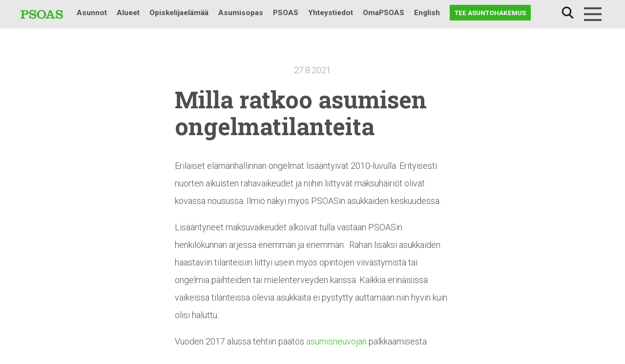

--- FILE ---
content_type: text/html; charset=UTF-8
request_url: https://www.psoas.fi/milla-ratkoo-asumisen-ongelmatilanteita/
body_size: 13214
content:
<!doctype html>
<html lang="fi">
<head>
	<meta charset="UTF-8">
	<meta name="viewport" content="width=device-width, initial-scale=1">
  <link rel="profile" href="http://gmpg.org/xfn/11">
	<link rel="stylesheet" href="https://stackpath.bootstrapcdn.com/bootstrap/4.2.1/css/bootstrap.min.css" integrity="sha384-GJzZqFGwb1QTTN6wy59ffF1BuGJpLSa9DkKMp0DgiMDm4iYMj70gZWKYbI706tWS" crossorigin="anonymous">
	<!-- Google Tag Manager -->
	<script>(function(w,d,s,l,i){w[l]=w[l]||[];w[l].push({'gtm.start':
	new Date().getTime(),event:'gtm.js'});var f=d.getElementsByTagName(s)[0],
	j=d.createElement(s),dl=l!='dataLayer'?'&l='+l:'';j.async=true;j.src=
	'https://www.googletagmanager.com/gtm.js?id='+i+dl;f.parentNode.insertBefore(j,f);
	})(window,document,'script','dataLayer','GTM-N8SD2RT');</script>
	<!-- End Google Tag Manager -->
	<!-- Facebook Pixel Code -->
	<script>
	  !function(f,b,e,v,n,t,s)
	  {if(f.fbq)return;n=f.fbq=function(){n.callMethod?
	  n.callMethod.apply(n,arguments):n.queue.push(arguments)};
	  if(!f._fbq)f._fbq=n;n.push=n;n.loaded=!0;n.version='2.0';
	  n.queue=[];t=b.createElement(e);t.async=!0;
	  t.src=v;s=b.getElementsByTagName(e)[0];
	  s.parentNode.insertBefore(t,s)}(window, document,'script',
	  'https://connect.facebook.net/en_US/fbevents.js');
	  fbq('init', '858505798173327');
	  fbq('track', 'PageView');
	</script>
	<noscript>
	  <img height="1" width="1" style="display:none"
	       src="https://www.facebook.com/tr?id=858505798173327&ev=PageView&noscript=1"/>
	</noscript>
	<!-- End Facebook Pixel Code -->
  <title>Milla ratkoo asumisen ongelmatilanteita | PSOAS</title>
<link rel="alternate" href="https://www.psoas.fi/milla-ratkoo-asumisen-ongelmatilanteita/" hreflang="fi" />
<link rel="alternate" href="https://www.psoas.fi/en/milla-solves-problematic-living-situations/" hreflang="en" />

<!-- The SEO Framework tehnyt Sybre Waaijer -->
<meta name="description" content="Erilaiset el&auml;m&auml;nhallinnan ongelmat lis&auml;&auml;ntyiv&auml;t 2010-luvulla. Erityisesti nuorten aikuisten rahavaikeudet ja niihin liittyv&auml;t maksuh&auml;iri&ouml;t olivat kovassa&#8230;" />
<meta property="og:locale" content="fi_FI" />
<meta property="og:type" content="website" />
<meta property="og:title" content="Milla ratkoo asumisen ongelmatilanteita | PSOAS" />
<meta property="og:description" content="Erilaiset el&auml;m&auml;nhallinnan ongelmat lis&auml;&auml;ntyiv&auml;t 2010-luvulla. Erityisesti nuorten aikuisten rahavaikeudet ja niihin liittyv&auml;t maksuh&auml;iri&ouml;t olivat kovassa nousussa. Ilmi&ouml; n&auml;kyi my&ouml;s PSOASin asukkaiden&#8230;" />
<meta property="og:url" content="https://www.psoas.fi/milla-ratkoo-asumisen-ongelmatilanteita/" />
<meta property="og:site_name" content="PSOAS" />
<meta name="twitter:card" content="summary_large_image" />
<meta name="twitter:title" content="Milla ratkoo asumisen ongelmatilanteita | PSOAS" />
<meta name="twitter:description" content="Erilaiset el&auml;m&auml;nhallinnan ongelmat lis&auml;&auml;ntyiv&auml;t 2010-luvulla. Erityisesti nuorten aikuisten rahavaikeudet ja niihin liittyv&auml;t maksuh&auml;iri&ouml;t olivat kovassa nousussa. Ilmi&ouml; n&auml;kyi my&ouml;s PSOASin asukkaiden&#8230;" />
<link rel="canonical" href="https://www.psoas.fi/milla-ratkoo-asumisen-ongelmatilanteita/" />
<script type="application/ld+json">{"@context":"https://schema.org","@type":"BreadcrumbList","itemListElement":[{"@type":"ListItem","position":1,"item":{"@id":"https://www.psoas.fi/","name":"Vuokra&#x2d;asunnot Oulu | PSOAS"}},{"@type":"ListItem","position":2,"item":{"@id":"https://www.psoas.fi/category/psoas-50-v/","name":"PSOAS 50 v"}},{"@type":"ListItem","position":3,"item":{"@id":"https://www.psoas.fi/milla-ratkoo-asumisen-ongelmatilanteita/","name":"Milla ratkoo asumisen ongelmatilanteita"}}]}</script>
<!-- / The SEO Framework tehnyt Sybre Waaijer | 5.21ms meta | 1.55ms boot -->

<link rel='dns-prefetch' href='//maps.googleapis.com' />
<link rel='dns-prefetch' href='//fonts.googleapis.com' />
<link rel="alternate" type="application/rss+xml" title="PSOAS &raquo; syöte" href="https://www.psoas.fi/feed/" />
<link rel="alternate" type="application/rss+xml" title="PSOAS &raquo; kommenttien syöte" href="https://www.psoas.fi/comments/feed/" />
<link rel='stylesheet' id='wp-block-library-css'  href='https://www.psoas.fi/wp-includes/css/dist/block-library/style.min.css?ver=6.0.11' type='text/css' media='all' />
<style id='wp-block-library-theme-inline-css' type='text/css'>
.wp-block-audio figcaption{color:#555;font-size:13px;text-align:center}.is-dark-theme .wp-block-audio figcaption{color:hsla(0,0%,100%,.65)}.wp-block-code{border:1px solid #ccc;border-radius:4px;font-family:Menlo,Consolas,monaco,monospace;padding:.8em 1em}.wp-block-embed figcaption{color:#555;font-size:13px;text-align:center}.is-dark-theme .wp-block-embed figcaption{color:hsla(0,0%,100%,.65)}.blocks-gallery-caption{color:#555;font-size:13px;text-align:center}.is-dark-theme .blocks-gallery-caption{color:hsla(0,0%,100%,.65)}.wp-block-image figcaption{color:#555;font-size:13px;text-align:center}.is-dark-theme .wp-block-image figcaption{color:hsla(0,0%,100%,.65)}.wp-block-pullquote{border-top:4px solid;border-bottom:4px solid;margin-bottom:1.75em;color:currentColor}.wp-block-pullquote__citation,.wp-block-pullquote cite,.wp-block-pullquote footer{color:currentColor;text-transform:uppercase;font-size:.8125em;font-style:normal}.wp-block-quote{border-left:.25em solid;margin:0 0 1.75em;padding-left:1em}.wp-block-quote cite,.wp-block-quote footer{color:currentColor;font-size:.8125em;position:relative;font-style:normal}.wp-block-quote.has-text-align-right{border-left:none;border-right:.25em solid;padding-left:0;padding-right:1em}.wp-block-quote.has-text-align-center{border:none;padding-left:0}.wp-block-quote.is-large,.wp-block-quote.is-style-large,.wp-block-quote.is-style-plain{border:none}.wp-block-search .wp-block-search__label{font-weight:700}:where(.wp-block-group.has-background){padding:1.25em 2.375em}.wp-block-separator.has-css-opacity{opacity:.4}.wp-block-separator{border:none;border-bottom:2px solid;margin-left:auto;margin-right:auto}.wp-block-separator.has-alpha-channel-opacity{opacity:1}.wp-block-separator:not(.is-style-wide):not(.is-style-dots){width:100px}.wp-block-separator.has-background:not(.is-style-dots){border-bottom:none;height:1px}.wp-block-separator.has-background:not(.is-style-wide):not(.is-style-dots){height:2px}.wp-block-table thead{border-bottom:3px solid}.wp-block-table tfoot{border-top:3px solid}.wp-block-table td,.wp-block-table th{padding:.5em;border:1px solid;word-break:normal}.wp-block-table figcaption{color:#555;font-size:13px;text-align:center}.is-dark-theme .wp-block-table figcaption{color:hsla(0,0%,100%,.65)}.wp-block-video figcaption{color:#555;font-size:13px;text-align:center}.is-dark-theme .wp-block-video figcaption{color:hsla(0,0%,100%,.65)}.wp-block-template-part.has-background{padding:1.25em 2.375em;margin-top:0;margin-bottom:0}
</style>
<style id='global-styles-inline-css' type='text/css'>
body{--wp--preset--color--black: #000000;--wp--preset--color--cyan-bluish-gray: #abb8c3;--wp--preset--color--white: #ffffff;--wp--preset--color--pale-pink: #f78da7;--wp--preset--color--vivid-red: #cf2e2e;--wp--preset--color--luminous-vivid-orange: #ff6900;--wp--preset--color--luminous-vivid-amber: #fcb900;--wp--preset--color--light-green-cyan: #7bdcb5;--wp--preset--color--vivid-green-cyan: #00d084;--wp--preset--color--pale-cyan-blue: #8ed1fc;--wp--preset--color--vivid-cyan-blue: #0693e3;--wp--preset--color--vivid-purple: #9b51e0;--wp--preset--gradient--vivid-cyan-blue-to-vivid-purple: linear-gradient(135deg,rgba(6,147,227,1) 0%,rgb(155,81,224) 100%);--wp--preset--gradient--light-green-cyan-to-vivid-green-cyan: linear-gradient(135deg,rgb(122,220,180) 0%,rgb(0,208,130) 100%);--wp--preset--gradient--luminous-vivid-amber-to-luminous-vivid-orange: linear-gradient(135deg,rgba(252,185,0,1) 0%,rgba(255,105,0,1) 100%);--wp--preset--gradient--luminous-vivid-orange-to-vivid-red: linear-gradient(135deg,rgba(255,105,0,1) 0%,rgb(207,46,46) 100%);--wp--preset--gradient--very-light-gray-to-cyan-bluish-gray: linear-gradient(135deg,rgb(238,238,238) 0%,rgb(169,184,195) 100%);--wp--preset--gradient--cool-to-warm-spectrum: linear-gradient(135deg,rgb(74,234,220) 0%,rgb(151,120,209) 20%,rgb(207,42,186) 40%,rgb(238,44,130) 60%,rgb(251,105,98) 80%,rgb(254,248,76) 100%);--wp--preset--gradient--blush-light-purple: linear-gradient(135deg,rgb(255,206,236) 0%,rgb(152,150,240) 100%);--wp--preset--gradient--blush-bordeaux: linear-gradient(135deg,rgb(254,205,165) 0%,rgb(254,45,45) 50%,rgb(107,0,62) 100%);--wp--preset--gradient--luminous-dusk: linear-gradient(135deg,rgb(255,203,112) 0%,rgb(199,81,192) 50%,rgb(65,88,208) 100%);--wp--preset--gradient--pale-ocean: linear-gradient(135deg,rgb(255,245,203) 0%,rgb(182,227,212) 50%,rgb(51,167,181) 100%);--wp--preset--gradient--electric-grass: linear-gradient(135deg,rgb(202,248,128) 0%,rgb(113,206,126) 100%);--wp--preset--gradient--midnight: linear-gradient(135deg,rgb(2,3,129) 0%,rgb(40,116,252) 100%);--wp--preset--duotone--dark-grayscale: url('#wp-duotone-dark-grayscale');--wp--preset--duotone--grayscale: url('#wp-duotone-grayscale');--wp--preset--duotone--purple-yellow: url('#wp-duotone-purple-yellow');--wp--preset--duotone--blue-red: url('#wp-duotone-blue-red');--wp--preset--duotone--midnight: url('#wp-duotone-midnight');--wp--preset--duotone--magenta-yellow: url('#wp-duotone-magenta-yellow');--wp--preset--duotone--purple-green: url('#wp-duotone-purple-green');--wp--preset--duotone--blue-orange: url('#wp-duotone-blue-orange');--wp--preset--font-size--small: 13px;--wp--preset--font-size--medium: 20px;--wp--preset--font-size--large: 36px;--wp--preset--font-size--x-large: 42px;--wp--preset--font-size--normal: 16px;}.has-black-color{color: var(--wp--preset--color--black) !important;}.has-cyan-bluish-gray-color{color: var(--wp--preset--color--cyan-bluish-gray) !important;}.has-white-color{color: var(--wp--preset--color--white) !important;}.has-pale-pink-color{color: var(--wp--preset--color--pale-pink) !important;}.has-vivid-red-color{color: var(--wp--preset--color--vivid-red) !important;}.has-luminous-vivid-orange-color{color: var(--wp--preset--color--luminous-vivid-orange) !important;}.has-luminous-vivid-amber-color{color: var(--wp--preset--color--luminous-vivid-amber) !important;}.has-light-green-cyan-color{color: var(--wp--preset--color--light-green-cyan) !important;}.has-vivid-green-cyan-color{color: var(--wp--preset--color--vivid-green-cyan) !important;}.has-pale-cyan-blue-color{color: var(--wp--preset--color--pale-cyan-blue) !important;}.has-vivid-cyan-blue-color{color: var(--wp--preset--color--vivid-cyan-blue) !important;}.has-vivid-purple-color{color: var(--wp--preset--color--vivid-purple) !important;}.has-black-background-color{background-color: var(--wp--preset--color--black) !important;}.has-cyan-bluish-gray-background-color{background-color: var(--wp--preset--color--cyan-bluish-gray) !important;}.has-white-background-color{background-color: var(--wp--preset--color--white) !important;}.has-pale-pink-background-color{background-color: var(--wp--preset--color--pale-pink) !important;}.has-vivid-red-background-color{background-color: var(--wp--preset--color--vivid-red) !important;}.has-luminous-vivid-orange-background-color{background-color: var(--wp--preset--color--luminous-vivid-orange) !important;}.has-luminous-vivid-amber-background-color{background-color: var(--wp--preset--color--luminous-vivid-amber) !important;}.has-light-green-cyan-background-color{background-color: var(--wp--preset--color--light-green-cyan) !important;}.has-vivid-green-cyan-background-color{background-color: var(--wp--preset--color--vivid-green-cyan) !important;}.has-pale-cyan-blue-background-color{background-color: var(--wp--preset--color--pale-cyan-blue) !important;}.has-vivid-cyan-blue-background-color{background-color: var(--wp--preset--color--vivid-cyan-blue) !important;}.has-vivid-purple-background-color{background-color: var(--wp--preset--color--vivid-purple) !important;}.has-black-border-color{border-color: var(--wp--preset--color--black) !important;}.has-cyan-bluish-gray-border-color{border-color: var(--wp--preset--color--cyan-bluish-gray) !important;}.has-white-border-color{border-color: var(--wp--preset--color--white) !important;}.has-pale-pink-border-color{border-color: var(--wp--preset--color--pale-pink) !important;}.has-vivid-red-border-color{border-color: var(--wp--preset--color--vivid-red) !important;}.has-luminous-vivid-orange-border-color{border-color: var(--wp--preset--color--luminous-vivid-orange) !important;}.has-luminous-vivid-amber-border-color{border-color: var(--wp--preset--color--luminous-vivid-amber) !important;}.has-light-green-cyan-border-color{border-color: var(--wp--preset--color--light-green-cyan) !important;}.has-vivid-green-cyan-border-color{border-color: var(--wp--preset--color--vivid-green-cyan) !important;}.has-pale-cyan-blue-border-color{border-color: var(--wp--preset--color--pale-cyan-blue) !important;}.has-vivid-cyan-blue-border-color{border-color: var(--wp--preset--color--vivid-cyan-blue) !important;}.has-vivid-purple-border-color{border-color: var(--wp--preset--color--vivid-purple) !important;}.has-vivid-cyan-blue-to-vivid-purple-gradient-background{background: var(--wp--preset--gradient--vivid-cyan-blue-to-vivid-purple) !important;}.has-light-green-cyan-to-vivid-green-cyan-gradient-background{background: var(--wp--preset--gradient--light-green-cyan-to-vivid-green-cyan) !important;}.has-luminous-vivid-amber-to-luminous-vivid-orange-gradient-background{background: var(--wp--preset--gradient--luminous-vivid-amber-to-luminous-vivid-orange) !important;}.has-luminous-vivid-orange-to-vivid-red-gradient-background{background: var(--wp--preset--gradient--luminous-vivid-orange-to-vivid-red) !important;}.has-very-light-gray-to-cyan-bluish-gray-gradient-background{background: var(--wp--preset--gradient--very-light-gray-to-cyan-bluish-gray) !important;}.has-cool-to-warm-spectrum-gradient-background{background: var(--wp--preset--gradient--cool-to-warm-spectrum) !important;}.has-blush-light-purple-gradient-background{background: var(--wp--preset--gradient--blush-light-purple) !important;}.has-blush-bordeaux-gradient-background{background: var(--wp--preset--gradient--blush-bordeaux) !important;}.has-luminous-dusk-gradient-background{background: var(--wp--preset--gradient--luminous-dusk) !important;}.has-pale-ocean-gradient-background{background: var(--wp--preset--gradient--pale-ocean) !important;}.has-electric-grass-gradient-background{background: var(--wp--preset--gradient--electric-grass) !important;}.has-midnight-gradient-background{background: var(--wp--preset--gradient--midnight) !important;}.has-small-font-size{font-size: var(--wp--preset--font-size--small) !important;}.has-medium-font-size{font-size: var(--wp--preset--font-size--medium) !important;}.has-large-font-size{font-size: var(--wp--preset--font-size--large) !important;}.has-x-large-font-size{font-size: var(--wp--preset--font-size--x-large) !important;}
</style>
<link rel='stylesheet' id='pb-accordion-blocks-style-css'  href='https://www.psoas.fi/wp-content/plugins/accordion-blocks/build/index.css?ver=1.5.0' type='text/css' media='all' />
<link rel='stylesheet' id='recycling-points-style-css'  href='https://www.psoas.fi/wp-content/plugins/psoas-recycling-scoreboard/assets/css/psoas-recycling-scoreboard.css?ver=1.0.0' type='text/css' media='all' />
<link rel='stylesheet' id='testimonial-styles-css'  href='https://www.psoas.fi/wp-content/plugins/psoas-testimonials/testimonial-styles.css?ver=6.0.11' type='text/css' media='all' />
<link rel='stylesheet' id='responsive-lightbox-nivo_lightbox-css-css'  href='https://www.psoas.fi/wp-content/plugins/responsive-lightbox-lite/assets/nivo-lightbox/nivo-lightbox.css?ver=6.0.11' type='text/css' media='all' />
<link rel='stylesheet' id='responsive-lightbox-nivo_lightbox-css-d-css'  href='https://www.psoas.fi/wp-content/plugins/responsive-lightbox-lite/assets/nivo-lightbox/themes/default/default.css?ver=6.0.11' type='text/css' media='all' />
<link rel='stylesheet' id='vuokraovi-xml-css'  href='https://www.psoas.fi/wp-content/plugins/vuokraovi-xml/public/css/vuokraovi-xml-public.css?ver=1.0.0' type='text/css' media='all' />
<link rel='stylesheet' id='wp-polls-css'  href='https://www.psoas.fi/wp-content/plugins/wp-polls/polls-css.css?ver=2.77.0' type='text/css' media='all' />
<style id='wp-polls-inline-css' type='text/css'>
.wp-polls .pollbar {
	margin: 1px;
	font-size: 6px;
	line-height: 8px;
	height: 8px;
	background-image: url('https://www.psoas.fi/wp-content/plugins/wp-polls/images/default/pollbg.gif');
	border: 1px solid #c8c8c8;
}

</style>
<link rel='stylesheet' id='wpex-font-awesome-5-css'  href='https://www.psoas.fi/wp-content/plugins/wp-timelines/css/font-awesome-5/css/all.min.css?ver=6.0.11' type='text/css' media='all' />
<link rel='stylesheet' id='wpex-font-awesome-shims-css'  href='https://www.psoas.fi/wp-content/plugins/wp-timelines/css/font-awesome-5/css/v4-shims.min.css?ver=6.0.11' type='text/css' media='all' />
<link rel='stylesheet' id='wpex-google-fonts-css'  href='//fonts.googleapis.com/css?family=Source+Sans+Pro&#038;ver=1.0.0' type='text/css' media='all' />
<link rel='stylesheet' id='wpex-ex_s_lick-css'  href='https://www.psoas.fi/wp-content/plugins/wp-timelines/js/ex_s_lick/ex_s_lick.css?ver=6.0.11' type='text/css' media='all' />
<link rel='stylesheet' id='wpex-ex_s_lick-theme-css'  href='https://www.psoas.fi/wp-content/plugins/wp-timelines/js/ex_s_lick/ex_s_lick-theme.css?ver=6.0.11' type='text/css' media='all' />
<link rel='stylesheet' id='wpex-timeline-animate-css'  href='https://www.psoas.fi/wp-content/plugins/wp-timelines/css/animate.css?ver=6.0.11' type='text/css' media='all' />
<link rel='stylesheet' id='wpex-timeline-css-css'  href='https://www.psoas.fi/wp-content/plugins/wp-timelines/css/style.css?ver=6.0.11' type='text/css' media='all' />
<link rel='stylesheet' id='wpex-timeline-sidebyside-css'  href='https://www.psoas.fi/wp-content/plugins/wp-timelines/css/style-sidebyside.css?ver=6.0.11' type='text/css' media='all' />
<link rel='stylesheet' id='wpex-horiz-css-css'  href='https://www.psoas.fi/wp-content/plugins/wp-timelines/css/horiz-style.css?ver=3.2' type='text/css' media='all' />
<link rel='stylesheet' id='wpex-timeline-dark-css-css'  href='https://www.psoas.fi/wp-content/plugins/wp-timelines/css/dark.css?ver=6.0.11' type='text/css' media='all' />
<style id='wpex-timeline-dark-css-inline-css' type='text/css'>
	.wpextl-loadicon,
    .wpextl-loadicon::before,
	.wpextl-loadicon::after{ border-left-color:#0db14b}
    .wpex-filter > .fa,
    .wpex-endlabel.wpex-loadmore span, .wpex-tltitle.wpex-loadmore span, .wpex-loadmore .loadmore-timeline,
    .wpex-timeline-list.show-icon .wpex-timeline > li:after, .wpex-timeline-list.show-icon .wpex-timeline > li:first-child:before,
    .wpex-timeline-list.show-icon .wpex-timeline.style-center > li .wpex-content-left .wpex-leftdate,
    .wpex-timeline-list.show-icon li .wpex-timeline-icon .fa,
    .wpex .timeline-details .wptl-readmore > a:hover,
    .wpex-spinner > div,
    .wpex.horizontal-timeline .ex_s_lick-prev:hover, .wpex.horizontal-timeline .ex_s_lick-next:hover,
    .wpex.horizontal-timeline .horizontal-content .ex_s_lick-next:hover,
    .wpex.horizontal-timeline .horizontal-content .ex_s_lick-prev:hover,
    .wpex.horizontal-timeline .horizontal-nav li.ex_s_lick-current span.tl-point:before,
    .wpex.horizontal-timeline.tl-hozsteps .horizontal-nav li.ex_s_lick-current span.tl-point i,
    .timeline-navigation a.btn,
    .timeline-navigation div > a,
    .wpex.horizontal-timeline.ex-multi-item .horizontal-nav li .wpex_point:before,
    .wpex.horizontal-timeline.ex-multi-item .horizontal-nav li.ex_s_lick-current .wpex_point:before,
    .wpex.wpex-horizontal-3.ex-multi-item .horizontal-nav  h2 a,
    .wpex-timeline-list:not(.show-icon) .wptl-feature-name span,
    .wpex.horizontal-timeline.ex-multi-item:not(.wpex-horizontal-4) .horizontal-nav li span.wpex_point,
    .wpex.horizontal-timeline.ex-multi-item:not(.wpex-horizontal-4) .horizontal-nav li span.wpex_point,
    .show-wide_img .wpex-timeline > li .wpex-timeline-time span.tll-date,
    .wpex-timeline-list.show-bg.left-tl li .wpex-timeline-label .wpex-content-left .wpex-leftdate,
    .wpex-timeline-list.show-simple:not(.show-simple-bod) ul li .wpex-timeline-time .tll-date,
    .show-box-color .tlb-time,
    .sidebyside-tl.show-classic span.tll-date,
    .wptl-back-to-list a,
    .wpex-timeline > li .wpex-timeline-icon .fa{ background:#0db14b}
    .wpex-timeline-list.show-icon li .wpex-timeline-icon .fa:before,
    .wpex-filter span.active,
    .wpex-timeline-list.show-simple.show-simple-bod ul li .wpex-timeline-time .tll-date,
    .wpex-timeline-list.show-simple .wptl-readmore-center a,
    .wpex.horizontal-timeline .ex_s_lick-prev, .wpex.horizontal-timeline .ex_s_lick-next,
    .wpex.horizontal-timeline.tl-hozsteps .horizontal-nav li.prev_item:not(.ex_s_lick-current) span.tl-point i,
    .wpex.horizontal-timeline.ex-multi-item .horizontal-nav li span.wpex_point i,
    .wpex-timeline-list.show-clean .wpex-timeline > li .wpex-timeline-label h2,
    .wpex-timeline-list.show-simple li .wpex-timeline-icon .fa:not(.no-icon):before,
    .wpex.horizontal-timeline .extl-hoz-sbs .horizontal-nav li span.tl-point i,
    .show-wide_img.left-tl .wpex-timeline > li .wpex-timeline-icon .fa:not(.no-icon):not(.icon-img):before,
    .wpex-timeline > li .wpex-timeline-time span:last-child{ color:#0db14b}
    .wpex .timeline-details .wptl-readmore > a,
    .wpex.horizontal-timeline .ex_s_lick-prev:hover, .wpex.horizontal-timeline .ex_s_lick-next:hover,
    .wpex.horizontal-timeline .horizontal-content .ex_s_lick-next:hover,
    .wpex.horizontal-timeline .horizontal-content .ex_s_lick-prev:hover,
    .wpex.horizontal-timeline .horizontal-nav li.ex_s_lick-current span.tl-point:before,
    .wpex.horizontal-timeline .ex_s_lick-prev, .wpex.horizontal-timeline .ex_s_lick-next,
    .wpex.horizontal-timeline .timeline-pos-select,
    .wpex.horizontal-timeline .horizontal-nav li.prev_item span.tl-point:before,
    .wpex.horizontal-timeline.tl-hozsteps .horizontal-nav li.ex_s_lick-current span.tl-point i,
    .wpex.horizontal-timeline.tl-hozsteps .timeline-hr, .wpex.horizontal-timeline.tl-hozsteps .timeline-pos-select,
    .wpex.horizontal-timeline.tl-hozsteps .horizontal-nav li.prev_item span.tl-point i,
    .wpex-timeline-list.left-tl.show-icon .wptl-feature-name,
    .wpex-timeline-list.show-icon .wptl-feature-name span,
    .wpex.horizontal-timeline.ex-multi-item .horizontal-nav li span.wpex_point i,
    .wpex.horizontal-timeline.ex-multi-item.wpex-horizontal-4 .wpextt_templates .wptl-readmore a,
    .wpex-timeline-list.show-box-color .style-center > li:nth-child(odd) .wpex-timeline-label,
	.wpex-timeline-list.show-box-color .style-center > li .wpex-timeline-label,
	.wpex-timeline-list.show-box-color .style-center > li:nth-child(odd) .wpex-timeline-icon .fa:after,
    .extl-lb .gslide-description.description-right h3.lb-title:after,
    .wpex.horizontal-timeline.ex-multi-item .extl-hoz-sbs.style-7 .extl-sbd-details,
	.wpex-timeline-list.show-box-color li .wpex-timeline-icon i:after,
    .wpex.horizontal-timeline .extl-hoz-sbs .horizontal-nav li span.tl-point i,
    .wpex.wpex-horizontal-3.ex-multi-item .horizontal-nav .wpextt_templates .wptl-readmore a{border-color: #0db14b;}
    .wpex-timeline > li .wpex-timeline-label:before,
    .show-wide_img .wpex-timeline > li .wpex-timeline-time span.tll-date:before, 
    .wpex-timeline > li .wpex-timeline-label:before,
    .wpex-timeline-list.show-wide_img.left-tl .wpex-timeline > li .wpex-timeline-time span.tll-date:before,
    .wpex-timeline-list.show-icon.show-bg .wpex-timeline > li .wpex-timeline-label:after,
    .wpex-timeline-list.show-icon .wpex-timeline.style-center > li .wpex-timeline-label:after
    {border-right-color: #0db14b;}
    .wpex-filter span,
    .wpex-timeline > li .wpex-timeline-label{border-left-color: #0db14b;}
    .wpex-timeline-list.show-wide_img .wpex-timeline > li .timeline-details,
    .wpex.horizontal-timeline.ex-multi-item:not(.wpex-horizontal-4) .horizontal-nav li span.wpex_point:after{border-top-color: #0db14b;}
    .wpex.wpex-horizontal-3.ex-multi-item .wpex-timeline-label .timeline-details:after{border-bottom-color: #0db14b;}
    @media (min-width: 768px){
        .wpex-timeline.style-center > li:nth-child(odd) .wpex-timeline-label{border-right-color: #0db14b;}
        .show-wide_img .wpex-timeline > li:nth-child(even) .wpex-timeline-time span.tll-date:before,
        .wpex-timeline.style-center > li:nth-child(odd) .wpex-timeline-label:before,
        .wpex-timeline-list.show-icon .style-center > li:nth-child(odd) .wpex-timeline-label:after{border-left-color: #0db14b;}
    }
	.tlct-shortdes h2 a {
	pointer-events: none;
}
</style>
<link rel='stylesheet' id='search-filter-plugin-styles-css'  href='https://www.psoas.fi/wp-content/plugins/search-filter-pro/public/assets/css/search-filter.min.css?ver=2.5.1' type='text/css' media='all' />
<link rel='stylesheet' id='styles-css'  href='https://www.psoas.fi/wp-content/themes/psoas18/css/global.css?ver=1759299762' type='text/css' media='all' />
<script type='text/javascript' src='https://www.psoas.fi/wp-includes/js/jquery/jquery.min.js?ver=3.6.0' id='jquery-core-js'></script>
<script type='text/javascript' src='https://www.psoas.fi/wp-includes/js/jquery/jquery-migrate.min.js?ver=3.3.2' id='jquery-migrate-js'></script>
<script type='text/javascript' src='https://www.psoas.fi/wp-content/plugins/responsive-lightbox-lite/assets/nivo-lightbox/nivo-lightbox.min.js?ver=6.0.11' id='responsive-lightbox-nivo_lightbox-js'></script>
<script type='text/javascript' id='responsive-lightbox-lite-script-js-extra'>
/* <![CDATA[ */
var rllArgs = {"script":"nivo_lightbox","selector":"lightbox","custom_events":""};
/* ]]> */
</script>
<script type='text/javascript' src='https://www.psoas.fi/wp-content/plugins/responsive-lightbox-lite/assets/inc/script.js?ver=6.0.11' id='responsive-lightbox-lite-script-js'></script>
<script type='text/javascript' src='https://www.psoas.fi/wp-content/plugins/vuokraovi-xml/public/js/vuokraovi-xml-public.js?ver=1.0.0' id='vuokraovi-xml-js'></script>
<script type='text/javascript' id='search-filter-plugin-build-js-extra'>
/* <![CDATA[ */
var SF_LDATA = {"ajax_url":"https:\/\/www.psoas.fi\/wp-admin\/admin-ajax.php","home_url":"https:\/\/www.psoas.fi\/"};
/* ]]> */
</script>
<script type='text/javascript' src='https://www.psoas.fi/wp-content/plugins/search-filter-pro/public/assets/js/search-filter-build.min.js?ver=2.5.1' id='search-filter-plugin-build-js'></script>
<script type='text/javascript' src='https://www.psoas.fi/wp-content/plugins/search-filter-pro/public/assets/js/chosen.jquery.min.js?ver=2.5.1' id='search-filter-plugin-chosen-js'></script>
<script type='text/javascript' src='https://www.psoas.fi/wp-content/themes/psoas18/js/psoas_megamenu.js?ver=6.0.11' id='psoas_megamenu-js'></script>
<script type='text/javascript' id='psoas_huoneistohaku-js-extra'>
/* <![CDATA[ */
var psoas_huoneistohaku_settings = {"ajax_url":"https:\/\/www.psoas.fi\/wp-admin\/admin-ajax.php"};
/* ]]> */
</script>
<script type='text/javascript' src='https://www.psoas.fi/wp-content/themes/psoas18/js/psoas_huoneistohaku.js?ver=6.0.11' id='psoas_huoneistohaku-js'></script>
<link rel="https://api.w.org/" href="https://www.psoas.fi/wp-json/" /><link rel="alternate" type="application/json" href="https://www.psoas.fi/wp-json/wp/v2/posts/56447" /><link rel="EditURI" type="application/rsd+xml" title="RSD" href="https://www.psoas.fi/xmlrpc.php?rsd" />
<link rel="wlwmanifest" type="application/wlwmanifest+xml" href="https://www.psoas.fi/wp-includes/wlwmanifest.xml" /> 
<link rel="alternate" type="application/json+oembed" href="https://www.psoas.fi/wp-json/oembed/1.0/embed?url=https%3A%2F%2Fwww.psoas.fi%2Fmilla-ratkoo-asumisen-ongelmatilanteita%2F" />
<link rel="alternate" type="text/xml+oembed" href="https://www.psoas.fi/wp-json/oembed/1.0/embed?url=https%3A%2F%2Fwww.psoas.fi%2Fmilla-ratkoo-asumisen-ongelmatilanteita%2F&#038;format=xml" />
	<style>
	fi, en {
		display:none;
		margin:0;
		padding:0;
		border:0; 
	}
	html[lang="fi"] fi {
		display: inline;
	}
	html[lang="en-GB"] en,
	html[lang="en-US"] en,
	html[lang="en"] en {
		display: inline;
	}
	</style>
	<script>
	( function( $ ) {
		$(function() {
			var lang = '';
			$("fi, en").each(function(){
				lang = this['nodeName'].toLowerCase();
				$(this).attr("lang", lang);
			});

			var optioncontent, newstr, content;
			var locale = typeof langjs !== 'undefined' ? langjs['pll_locale'] : 'fi';
			
			var regex = new RegExp('\<' + locale +'.*?>(.*?)<\/'+ locale +'>+');
			$("select option").each(function(){
				optioncontent = $(this).text();
				newstr = optioncontent.match(regex);
				if (newstr === null){return};
				content = newstr[0].replace(/<\/?[^>]+(>|$)/g, "");
				$(this).text(content);
			});
		});
	})( jQuery );
	</script>
	<link rel="icon" href="https://www.psoas.fi/wp-content/uploads/2019/01/cropped-psoas-favicon-150x150.png" sizes="32x32" />
<link rel="icon" href="https://www.psoas.fi/wp-content/uploads/2019/01/cropped-psoas-favicon-300x300.png" sizes="192x192" />
<link rel="apple-touch-icon" href="https://www.psoas.fi/wp-content/uploads/2019/01/cropped-psoas-favicon-300x300.png" />
<meta name="msapplication-TileImage" content="https://www.psoas.fi/wp-content/uploads/2019/01/cropped-psoas-favicon-300x300.png" />
		<style type="text/css" id="wp-custom-css">
			body.page-id-47296, body.page-id-58260 {
	background-color: #f2f2f2;
}

body.page-id-47296 .page-content, body.page-id-58260 .page-content {
	max-width: 1000px !important;
}
.wpex-timeline-label {
	border: 0 !important;
	box-shadow: none !important;
}
.timeline-details .img-left {
	width: 100% !important;
	margin-bottom: 20px !important;
}
.tlday {
	float: none !important;
	font-size: 50px !important;
	font-family: "Roboto Slab", serif !important;
}
.wpex-leftdate div {
	display: none !important;
}
.wpex-leftdate {
	text-align: center !important;
}


.wpex-timeline-list.show-icon .wpex-timeline > li:after, .wpex-timeline-list.show-icon .wpex-timeline > li:first-child:before {
	background-color: #0DB14B !important;
}
.tlct-shortdes h2 a {
	font-family: "Roboto Slab", serif !important;
    font-size: 1.5rem !important;
	text-transform: none;
	font-weight: bold !important;
	color: #0DB14B !important;
}
.tlct-shortdes p {
	font-family: "Roboto", sans-serif !important;
	margin-bottom: 10px !important;
}
@media (min-width:782px) {
.wp-block-columns {
flex-wrap: wrap!important;
}
}

.page-id-4000 h1.entry-title {
  display: none !important;
}

.page-id-10706 h1.entry-title {
  display: none !important;
}

/* Vastuullisuus */

body.page-template-page-vastuullisuus .page-header {
	 display: none;
}
 body.page-template-page-vastuullisuus.page-child .banner {
	 height: auto;
}
 body.page-template-page-vastuullisuus .banner {
	 height: 100vh;
}
 @media (max-width: 991px) {
	 body.page-template-page-vastuullisuus .banner {
		 height: auto;
	}
}
 body.page-template-page-vastuullisuus .banner__image {
	 height: 100%;
	 padding: 150px 0 100px 0;
}
 body.page-template-page-vastuullisuus .banner__image.has-content::before {
	 background: none;
}
 body.page-template-page-vastuullisuus .banner__otsikko {
	 text-align: center;
	 max-width: 940px;
}
 body.page-template-page-vastuullisuus .banner__otsikko__yla {
	 font-size: 3rem;
	 margin-bottom: 2rem;
}
 body.page-template-page-vastuullisuus .banner__otsikko__ala {
	 font-size: 1rem;
	 font-family: 'Roboto', sans-serif;
}
 body.page-template-page-vastuullisuus .banner__ankkurit {
	 display: flex;
	 gap: 1rem;
	 margin-top: 2rem;
	 justify-content: center;
	 flex-wrap: wrap;
}
 body.page-template-page-vastuullisuus .banner__ankkurit a {
	 background: 0 0;
	 border-radius: 0;
	 padding: 8px 15px 6px;
	 border: solid 1px currentColor;
	 text-transform: uppercase;
	 font-weight: 400;
	 font-size: 1rem;
	 letter-spacing: 0.5px;
	 text-wrap: nowrap;
	 width: auto;
}
 body.page-template-page-vastuullisuus hr.wp-block-separator {
	 width: 100% !important;
	 height: 2px;
	 background: #0db14b;
	 margin: 5rem 0 !important;
}
 body.page-template-page-vastuullisuus .page-content {
	 max-width: 940px;
}
 body.page-template-page-vastuullisuus h2 {
	 margin: 0 0 1.5rem 0;
	 font-size: 2.25rem;
	 color: #0db14b;
	 scroll-margin-top: 5rem;
}
 body.page-template-page-vastuullisuus h4 {
	 margin: 0 0 1.5rem 0;
	 font-size: 1rem;
	 text-transform: uppercase;
	 letter-spacing: 0.05em;
	 font-weight: 900;
	 scroll-margin-top: 5rem;
}
 body.page-template-page-vastuullisuus p {
	 line-height: 1.5;
}
 body.page-template-page-vastuullisuus .has-medium-font-size {
	 font-size: 1.5rem;
	 font-family: 'Roboto', sans-serif;
	 line-height: 1.5;
}
body.page-id-129779 .wp-block-button__link {
	color:#4e4e4e !important;
}
body.page-id-129779 .is-style-success .wp-block-button__link {
	color:#fff;
}
		</style>
			<script src="https://www.psoas.fi/wp-content/themes/psoas18/js/jquery.matchHeight-min.js"></script>
	<link rel="stylesheet" href="https://www.psoas.fi/wp-content/themes/psoas18/css/styles.css" />
	<!-- Google tag (gtag.js) -->
	<script async src="https://www.googletagmanager.com/gtag/js?id=G-5R0V07B0RE"></script>
	<script>
		window.dataLayer = window.dataLayer || [];
		function gtag(){dataLayer.push(arguments);}
		gtag('js', new Date());

		gtag('config', 'G-5R0V07B0RE');
	</script>
</head>
<body class="post-template-default single single-post postid-56447 single-format-standard wp-custom-logo wp-embed-responsive">
	<!-- Google Tag Manager (noscript) -->
	<noscript><iframe src="https://www.googletagmanager.com/ns.html?id=GTM-N8SD2RT"
	height="0" width="0" style="display:none;visibility:hidden"></iframe></noscript>
	<!-- End Google Tag Manager (noscript) -->
<div class="global-banner"><div class="container"><p>Testi</p>
</div></div><header id="site-header" class="site-header" role="banner">
	<button id="nav-toggle" style="display: none !important;"></button>
	<div class="site-header__container">
		<div id="logo">
			<a href="https://www.psoas.fi/" class="custom-logo-link" rel="home"><img src="https://www.psoas.fi/wp-content/uploads/2018/06/psoas_logo_vaaka_brand.svg" class="custom-logo" alt="PSOAS" /></a>		</div>

		<div class="menu main-navigation-wrapper" id="main-navigation-wrapper">
			<button id="megamenu-toggle-button-mobile" class="megamenu-toggle" type="button" aria-label="Menu">
				<svg xmlns="http://www.w3.org/2000/svg" viewBox="0 0 48 48" width="48" height="48"><g fill="#607d8b"><path d="M6 22h36v4H6zM6 10h36v4H6zM6 34h36v4H6z"/></g></svg>
			 	<span class="hamburger-box">
					<span class="hamburger-inner"></span>
				</span>
				<span id="nav-toggle-label" class="screen-reader-text" aria-label="Menu">Menu</span>
			</button>
			<button id="megamenu-toggle-button-desktop" class="megamenu-toggle" type="button" aria-label="Menu">
				<svg xmlns="http://www.w3.org/2000/svg" viewBox="0 0 48 48" width="48" height="48"><g fill="#607d8b"><path d="M6 22h36v4H6zM6 10h36v4H6zM6 34h36v4H6z"/></g></svg>
			 	<span class="hamburger-box">
					<span class="hamburger-inner"></span>
				</span>
				<span id="nav-toggle-label" class="screen-reader-text" aria-label="Menu">Menu</span>
			</button>

			<nav id="nav" class="nav-primary" role="navigation">
				<ul class="menu-items"><li id="menu-item-4023" class="menu-item menu-item-type-custom menu-item-object-custom menu-item-4023"><a href="/asunnot">Asunnot</a></li>
<li id="menu-item-10313" class="menu-item menu-item-type-post_type menu-item-object-page menu-item-10313"><a href="https://www.psoas.fi/alueet/">Alueet</a></li>
<li id="menu-item-58328" class="width-2 menu-item menu-item-type-post_type menu-item-object-page menu-item-has-children menu-item-58328"><a href="https://www.psoas.fi/50-vuotta-opiskelijaelamaa-oulussa/">Opiskelijaelämää</a>
<ul class="sub-menu">
	<li id="menu-item-58327" class="menu-item menu-item-type-post_type menu-item-object-page menu-item-58327"><a href="https://www.psoas.fi/50-vuotta-opiskelijaelamaa-oulussa/">Opiskelijaelämää Oulussa</a></li>
	<li id="menu-item-10314" class="menu-item menu-item-type-post_type menu-item-object-page menu-item-10314"><a href="https://www.psoas.fi/asukastoimikunnat/">Tule mukaan asukastoimikuntaan!</a></li>
	<li id="menu-item-33471" class="menu-item menu-item-type-post_type menu-item-object-page menu-item-33471"><a href="https://www.psoas.fi/asuntoporssi/">PSOAS asuntopörssi</a></li>
	<li id="menu-item-46062" class="menu-item menu-item-type-post_type menu-item-object-page menu-item-46062"><a href="https://www.psoas.fi/solutarinat/">Solutarinat</a></li>
	<li id="menu-item-88617" class="menu-item menu-item-type-post_type menu-item-object-page menu-item-88617"><a href="https://www.psoas.fi/solumate/">Solumate-ing</a></li>
	<li id="menu-item-150129" class="menu-item menu-item-type-post_type menu-item-object-page menu-item-150129"><a href="https://www.psoas.fi/recycling-ranking/">Recycling Ranking</a></li>
</ul>
</li>
<li id="menu-item-9264" class="menu-item menu-item-type-post_type_archive menu-item-object-asumisopas menu-item-9264"><a href="https://www.psoas.fi/Housing_Guide/">Asumisopas</a></li>
<li id="menu-item-10324" class="menu-item menu-item-type-post_type menu-item-object-page menu-item-has-children menu-item-10324"><a href="https://www.psoas.fi/psoas-asukkaille/">PSOAS</a>
<ul class="sub-menu">
	<li id="menu-item-10331" class="menu-item menu-item-type-post_type menu-item-object-page menu-item-10331"><a href="https://www.psoas.fi/psoas-asukkaille/">Yleistietoa</a></li>
	<li id="menu-item-149134" class="menu-item menu-item-type-post_type menu-item-object-page menu-item-149134"><a href="https://www.psoas.fi/strategia/">Strategia</a></li>
	<li id="menu-item-10332" class="menu-item menu-item-type-post_type menu-item-object-page menu-item-10332"><a href="https://www.psoas.fi/psoas-asukkaille/arvot/">Arvot</a></li>
	<li id="menu-item-140572" class="menu-item menu-item-type-post_type menu-item-object-page menu-item-140572"><a href="https://www.psoas.fi/vastuullisuus/">Vastuullisuus</a></li>
	<li id="menu-item-10315" class="menu-item menu-item-type-post_type menu-item-object-page menu-item-10315"><a href="https://www.psoas.fi/psoas-asukkaille/historia/">Historia</a></li>
	<li id="menu-item-15330" class="menu-item menu-item-type-post_type menu-item-object-page menu-item-15330"><a href="https://www.psoas.fi/psoas-asukkaille/lomakepankki/">Lomakepankki</a></li>
	<li id="menu-item-10321" class="menu-item menu-item-type-post_type menu-item-object-page menu-item-10321"><a href="https://www.psoas.fi/info/liikehuoneistot/">Liiketiloja Oulun pelipaikoilla</a></li>
	<li id="menu-item-10322" class="menu-item menu-item-type-post_type menu-item-object-page menu-item-10322"><a href="https://www.psoas.fi/psoas-asukkaille/rakennushankkeet/">Rakennushankkeet</a></li>
	<li id="menu-item-10323" class="menu-item menu-item-type-post_type menu-item-object-page menu-item-10323"><a href="https://www.psoas.fi/info/saannot-ja-toimintakertomus/">Säännöt ja toimintakertomus</a></li>
	<li id="menu-item-10320" class="menu-item menu-item-type-post_type menu-item-object-page menu-item-10320"><a href="https://www.psoas.fi/psoas-asukkaille/kayttoehdot-ja-tietosuoja/">Käyttöehdot ja tietosuoja</a></li>
</ul>
</li>
<li id="menu-item-10490" class="menu-item menu-item-type-post_type menu-item-object-page menu-item-10490"><a href="https://www.psoas.fi/yhteystiedot/">Yhteystiedot</a></li>
<li id="menu-item-16165" class="menu-item menu-item-type-custom menu-item-object-custom menu-item-16165"><a href="https://omapsoas.fi/login">OmaPSOAS</a></li>
<li id="menu-item-10734-en" class="lang-item lang-item-323 lang-item-en lang-item-first menu-item menu-item-type-custom menu-item-object-custom menu-item-10734-en"><a href="https://www.psoas.fi/en/milla-solves-problematic-living-situations/" hreflang="en-GB" lang="en-GB">English</a></li>
<li id="menu-item-64850" class="button menu-item menu-item-type-post_type menu-item-object-page menu-item-64850"><a href="https://www.psoas.fi/asuntohakemus/">Tee asuntohakemus</a></li>
<li id="menu-item-9233" class="menu-search menu-item menu-item-type-custom menu-item-object-custom menu-item-9233"><a href="#search">Haku</a></li>
</ul>			</nav>
		</div>
	</div>
	<div class="menu-search-bar hidden">
		<div class="menu-search-bar__container">
		<form role="search" method="get" class="search-form" action="https://www.psoas.fi/">
				<label>
					<span class="screen-reader-text">Haku:</span>
					<input type="search" class="search-field" placeholder="Haku &hellip;" value="" name="s" />
				</label>
				<input type="submit" class="search-submit" value="Hae" />
			</form>		</div>
	</div>
</header>
<div id="megamenu">
	<div class="toiminnot">
		<div class="napit">
							<a class="button" href="https://www.psoas.fi/asuntohakemus/">Tee asuntohakemus</a>
					</div>
		<div class="kielet">
			<ul>	<li class="lang-item lang-item-309 lang-item-fi current-lang lang-item-first"><a  lang="fi" hreflang="fi" href="https://www.psoas.fi/milla-ratkoo-asumisen-ongelmatilanteita/">Suomi</a></li>
	<li class="lang-item lang-item-323 lang-item-en"><a  lang="en-GB" hreflang="en-GB" href="https://www.psoas.fi/en/milla-solves-problematic-living-situations/">English</a></li>
</ul>
		</div>
					<form role="search" method="get" class="search-form" action="https://www.psoas.fi">
				<label>
					<span class="screen-reader-text">Haku:</span>
					<input type="search" class="search-field" placeholder="Haku …" value="" name="s">
				</label>
				<input type="submit" class="search-submit" value="Hae">
			</form>
			</div>
	<div class="menu-main-menu-fi-container"><ul id="menu-main-menu-fi" class="menu"><li class="menu-item menu-item-type-custom menu-item-object-custom menu-item-4023"><a href="/asunnot">Asunnot</a></li>
<li class="menu-item menu-item-type-post_type menu-item-object-page menu-item-10313"><a href="https://www.psoas.fi/alueet/">Alueet</a></li>
<li class="width-2 menu-item menu-item-type-post_type menu-item-object-page menu-item-has-children menu-item-58328"><a href="https://www.psoas.fi/50-vuotta-opiskelijaelamaa-oulussa/">Opiskelijaelämää</a>
<ul class="sub-menu">
	<li class="menu-item menu-item-type-post_type menu-item-object-page menu-item-58327"><a href="https://www.psoas.fi/50-vuotta-opiskelijaelamaa-oulussa/">Opiskelijaelämää Oulussa</a></li>
	<li class="menu-item menu-item-type-post_type menu-item-object-page menu-item-10314"><a href="https://www.psoas.fi/asukastoimikunnat/">Tule mukaan asukastoimikuntaan!</a></li>
	<li class="menu-item menu-item-type-post_type menu-item-object-page menu-item-33471"><a href="https://www.psoas.fi/asuntoporssi/">PSOAS asuntopörssi</a></li>
	<li class="menu-item menu-item-type-post_type menu-item-object-page menu-item-46062"><a href="https://www.psoas.fi/solutarinat/">Solutarinat</a></li>
	<li class="menu-item menu-item-type-post_type menu-item-object-page menu-item-88617"><a href="https://www.psoas.fi/solumate/">Solumate-ing</a></li>
	<li class="menu-item menu-item-type-post_type menu-item-object-page menu-item-150129"><a href="https://www.psoas.fi/recycling-ranking/">Recycling Ranking</a></li>
</ul>
</li>
<li class="menu-item menu-item-type-post_type_archive menu-item-object-asumisopas menu-item-9264"><a href="https://www.psoas.fi/Housing_Guide/">Asumisopas</a></li>
<li class="menu-item menu-item-type-post_type menu-item-object-page menu-item-has-children menu-item-10324"><a href="https://www.psoas.fi/psoas-asukkaille/">PSOAS</a>
<ul class="sub-menu">
	<li class="menu-item menu-item-type-post_type menu-item-object-page menu-item-10331"><a href="https://www.psoas.fi/psoas-asukkaille/">Yleistietoa</a></li>
	<li class="menu-item menu-item-type-post_type menu-item-object-page menu-item-149134"><a href="https://www.psoas.fi/strategia/">Strategia</a></li>
	<li class="menu-item menu-item-type-post_type menu-item-object-page menu-item-10332"><a href="https://www.psoas.fi/psoas-asukkaille/arvot/">Arvot</a></li>
	<li class="menu-item menu-item-type-post_type menu-item-object-page menu-item-140572"><a href="https://www.psoas.fi/vastuullisuus/">Vastuullisuus</a></li>
	<li class="menu-item menu-item-type-post_type menu-item-object-page menu-item-10315"><a href="https://www.psoas.fi/psoas-asukkaille/historia/">Historia</a></li>
	<li class="menu-item menu-item-type-post_type menu-item-object-page menu-item-15330"><a href="https://www.psoas.fi/psoas-asukkaille/lomakepankki/">Lomakepankki</a></li>
	<li class="menu-item menu-item-type-post_type menu-item-object-page menu-item-10321"><a href="https://www.psoas.fi/info/liikehuoneistot/">Liiketiloja Oulun pelipaikoilla</a></li>
	<li class="menu-item menu-item-type-post_type menu-item-object-page menu-item-10322"><a href="https://www.psoas.fi/psoas-asukkaille/rakennushankkeet/">Rakennushankkeet</a></li>
	<li class="menu-item menu-item-type-post_type menu-item-object-page menu-item-10323"><a href="https://www.psoas.fi/info/saannot-ja-toimintakertomus/">Säännöt ja toimintakertomus</a></li>
	<li class="menu-item menu-item-type-post_type menu-item-object-page menu-item-10320"><a href="https://www.psoas.fi/psoas-asukkaille/kayttoehdot-ja-tietosuoja/">Käyttöehdot ja tietosuoja</a></li>
</ul>
</li>
<li class="menu-item menu-item-type-post_type menu-item-object-page menu-item-10490"><a href="https://www.psoas.fi/yhteystiedot/">Yhteystiedot</a></li>
<li class="menu-item menu-item-type-custom menu-item-object-custom menu-item-16165"><a href="https://omapsoas.fi/login">OmaPSOAS</a></li>
<li class="lang-item lang-item-323 lang-item-en lang-item-first menu-item menu-item-type-custom menu-item-object-custom menu-item-10734-en"><a href="https://www.psoas.fi/en/milla-solves-problematic-living-situations/" hreflang="en-GB" lang="en-GB">English</a></li>
<li class="button menu-item menu-item-type-post_type menu-item-object-page menu-item-64850"><a href="https://www.psoas.fi/asuntohakemus/">Tee asuntohakemus</a></li>
<li class="menu-search menu-item menu-item-type-custom menu-item-object-custom menu-item-9233"><a href="#search">Haku</a></li>
</ul></div></div>
<div class="nobanner"></div>





   
   


<main id="main" class="site-main" role="main">

	<header class="page-header">
					<div class="entry-date">
			27.8.2021			</div>
				<h1 class="entry-title">Milla ratkoo asumisen ongelmatilanteita</h1>
	</header>

	<div class="page-content">
		
<p>Erilaiset elämänhallinnan ongelmat lisääntyivät 2010-luvulla. Erityisesti nuorten aikuisten rahavaikeudet ja niihin liittyvät maksuhäiriöt olivat kovassa nousussa. Ilmiö näkyi myös PSOASin asukkaiden keskuudessa.</p>



<p>Lisääntyneet maksuvaikeudet alkoivat tulla vastaan PSOASin henkilökunnan arjessa enemmän ja enemmän. &nbsp;Rahan lisäksi asukkaiden haastaviin tilanteisiin liittyi usein myös opintojen viivästymistä tai ongelmia päihteiden tai mielenterveyden kanssa. Kaikkia erinäisissä vaikeissa tilanteissa olevia asukkaita ei pystytty auttamaan niin hyvin kuin olisi haluttu. </p>



<p>Vuoden 2017 alussa tehtiin päätös <a href="https://www.psoas.fi/Housing_Guide/asumisneuvonta/">asumisneuvojan</a> palkkaamisesta. Tehtävään valikoitui PSOASille aiemmilta vuosilta tuttu Milla Huotari, joka oli juuri jatkokouluttautunut sosiaalialalle aiempien kaupallisen alan opintojensa jälkeen.</p>



<p>Millan aloitettua työnsä asumisneuvonnan parissa suuri osa asukkaista, jotka olisivat aiemmin päätyneet perintätoimiston tai jopa haastemiehen asiakkaiksi, on saatu autettua takaisin oman elämänsä ohjaksiin. Asumisneuvonnassa on tavoitteena tunnistaa elämänhallinnan ongelmat hiljaisten signaalien kautta mahdollisimman varhaisessa vaiheessa ja etsiä kulloinkin tilanteeseen sopivat tukipalvelut tarjolla olevien vaihtoehtojen joukosta. Tässä työssä on toistaiseksi onnistuttu hienosti ja tulevaisuudessa pyritään onnistumaan vähintään yhtä hyvin.</p>



<p>Asumisneuvojiemme ja muiden asukkaitamme palvelevien tiedot löydät <a href="https://www.psoas.fi/yhteystiedot/" target="_blank" rel="noreferrer noopener">Yhteystiedot</a>-sivulta!</p>
					<div class="entry__category-list">
				<ul class="post-categories">
	<li><a href="https://www.psoas.fi/category/psoas-50-v/" rel="category tag">PSOAS 50 v</a></li></ul>			</div>
				
		
					<div class="alignfull margin-top">

				<div class="container tarjonta">

					<hr/>

					
						<h2>PSOAS tarjoaa vuokra-asuntoja oululaisille opiskelijoille</h2>

					
					
						<div class="kortit">

							
								<div class="kortti">

									
										<img src="https://www.psoas.fi/wp-content/uploads/2022/03/icon_tutustu_valkoinen.png" alt="" />

									
									
										<p>Tutustu asuntoihin ja asuinalueisiin ja tee hakemus! PSOASin valikoimasta löytyy niin soluja, yksiöitä, kaksioita kuin perheasuntojakin.</p>

									
									
										<ul>

											
												<li><a class="button" href="https://www.psoas.fi/asunnot" target="">Tutustu asuntoihin</a></li>

											
												<li><a class="button" href="https://www.psoas.fi/alueet/" target="">Tutustu alueisiin</a></li>

											
										</ul>

									
								</div>

							
								<div class="kortti">

									
										<img src="https://www.psoas.fi/wp-content/uploads/2022/03/icon_kysymysmerkki_valkoinen.png" alt="" />

									
									
										<p>Tutustu tarkemmin millaista opiskelijaelämä PSOASilla on ja perehdy tarkemmin asumiseen, hakemiseen ja muuttamiseen liittyviin asioihin.</p>

									
									
										<ul>

											
												<li><a class="button" href="https://www.psoas.fi/50-vuotta-opiskelijaelamaa-oulussa/" target="">Tutustu opiskelijaelämään</a></li>

											
												<li><a class="button" href="https://www.psoas.fi/Housing_Guide/" target="">Lue PSOAS UKK</a></li>

											
										</ul>

									
								</div>

							
						</div>

					
				</div>

			</div>
		
		<div class="alignfull ajankohtaista sivulista bg--regular">
	<div class="ajankohtaista__container">
		<hr/>
		<h2 class="ajankohtaista__otsikko">Ajankohtaista</h2>
		<div class="articles"><article class="article-card">
	<div class="article-card__hash">#välkkylä</div>
	<a href="https://www.psoas.fi/asukkaat-paattivat-kumpulan-yhteistilat-saavat-vihrean-ilmeen/" >	<div class="article-card__kuva">
		<img width="667" height="385" src="https://www.psoas.fi/wp-content/uploads/2026/01/valkkylan-kumpula-kerhotila-025.2-forrest-667x385.png" class="attachment-nosto_iso size-nosto_iso" alt="" loading="lazy" srcset="https://www.psoas.fi/wp-content/uploads/2026/01/valkkylan-kumpula-kerhotila-025.2-forrest-667x385.png 667w, https://www.psoas.fi/wp-content/uploads/2026/01/valkkylan-kumpula-kerhotila-025.2-forrest-325x188.png 325w" sizes="(max-width: 667px) 100vw, 667px" />	</div>
	<h3 class="article-card__otsikko">Asukkaat päättivät: Kumpulan yhteistilat saavat vihreän ilmeen</h3>
	<div class="article-card__teksti">
		Kumpulan peruskorjaus on tulossa osaksi Välkkylän alueen laajempaa kehitystyötä. Osana suunnittelua PSOASin asukkaille annettiin mahdollisuus [&hellip;]	</div>
	</a></article><article class="article-card">
	<div class="article-card__hash">#välkkylä</div>
	<a href="https://www.psoas.fi/kumpulan-peruskorjaus-suunnittelussa-asukkaat-paasevat-vaikuttamaan-yhteistilojen-ilmeeseen/" >	<div class="article-card__kuva">
		<img width="667" height="385" src="https://www.psoas.fi/wp-content/uploads/2018/06/valkkyla_3_dd7-667x385.jpg" class="attachment-nosto_iso size-nosto_iso" alt="" loading="lazy" srcset="https://www.psoas.fi/wp-content/uploads/2018/06/valkkyla_3_dd7-667x385.jpg 667w, https://www.psoas.fi/wp-content/uploads/2018/06/valkkyla_3_dd7-325x188.jpg 325w" sizes="(max-width: 667px) 100vw, 667px" />	</div>
	<h3 class="article-card__otsikko">Kumpulan peruskorjaus suunnittelussa – asukkaat pääsevät vaikuttamaan yhteistilojen ilmeeseen</h3>
	<div class="article-card__teksti">
		Välkkylässä sijaitseva Kumpula on tulossa peruskorjaukseen, ja hankkeen suunnittelu on parhaillaan käynnissä. Tavoitteena on uudistaa [&hellip;]	</div>
	</a></article><article class="article-card">
	<div class="article-card__hash">#välkkylä</div>
	<a href="https://www.psoas.fi/ullankartanon-aanestystulos-selvilla-asukkaat-valitsivat-uuden-oleskelutilan-ilmeen/" >	<div class="article-card__kuva">
		<img width="667" height="385" src="https://www.psoas.fi/wp-content/uploads/2025/12/uk_040_metsa-667x385.png" class="attachment-nosto_iso size-nosto_iso" alt="" loading="lazy" srcset="https://www.psoas.fi/wp-content/uploads/2025/12/uk_040_metsa-667x385.png 667w, https://www.psoas.fi/wp-content/uploads/2025/12/uk_040_metsa-325x188.png 325w" sizes="(max-width: 667px) 100vw, 667px" />	</div>
	<h3 class="article-card__otsikko">Ullankartanon äänestystulos selvillä – asukkaat valitsivat uuden oleskelutilan ilmeen</h3>
	<div class="article-card__teksti">
		PSOASin asukkaat äänestivät aktiivisesti Ullankartanon peruskorjauksen yhteydessä rakennettavan oleskelutilan ilmeestä. Ääniä kertyi yhteensä 403 ja [&hellip;]	</div>
	</a></article><article class="article-card">
	<div class="article-card__hash">#asuminenOulussa</div>
	<a href="https://www.psoas.fi/vuokriin-6-korotus-2026-psoasin-kodit-pysyvat-silti-suomen-edullisimpina/" >	<div class="article-card__kuva">
		<img width="667" height="385" src="https://www.psoas.fi/wp-content/uploads/2025/12/psoas_x8a2404-667x385.jpg" class="attachment-nosto_iso size-nosto_iso" alt="" loading="lazy" srcset="https://www.psoas.fi/wp-content/uploads/2025/12/psoas_x8a2404-667x385.jpg 667w, https://www.psoas.fi/wp-content/uploads/2025/12/psoas_x8a2404-325x188.jpg 325w" sizes="(max-width: 667px) 100vw, 667px" />	</div>
	<h3 class="article-card__otsikko">Vuokriin 6 % korotus 2026 – PSOASin kodit pysyvät silti Suomen edullisimpina</h3>
	<div class="article-card__teksti">
		PSOAS tarkistaa vuokria 1.3.2026 alkaen. Asuntojen vuokrat nousevat 6 % ja autopaikkojen hinnat 2–7 €/kk [&hellip;]	</div>
	</a></article></div>		<p class="wp-block-button ajankohtaista__nappula_container"><a class="wp-block-button__link ajankohtaista__nappula" href="https://www.psoas.fi/artikkelit/">Lue lisää</a></p>	</div>
</div>
	</div>

</main>

    <footer id="site-footer" class="footer site-footer" role="contentinfo">

		<div class="footer__container">
		<div class="footer__col">
			<p><a href="/wp-content/uploads/2019/02/psoas-logo-v.svg"><img loading="lazy" class="alignleft wp-image-10355" role="img" src="https://www.psoas.fi/wp-content/uploads/2019/02/psoas-logo-v.svg" alt="" width="159" height="195" /></a></p>
		</div>
		<div class="footer__col">
			<ul>
<li><a href="https://www.psoas.fi/asunnot">Asunnot</a></li>
<li><a href="https://www.psoas.fi/alueet/">Alueet</a></li>
<li><a href="https://www.psoas.fi/psoas-asukkaille/lomakepankki/">Lomakepankki</a></li>
<li><a href="https://www.psoas.fi/yhteystiedot/">Yhteystiedot</a></li>
<li><a href="https://omapsoas.fi/login">OmaPSOAS</a></li>
</ul>
<p>&nbsp;</p>
<p><a href="https://www.instagram.com/psoasfinland/"><img loading="lazy" class="alignnone wp-image-148191 " src="https://www.psoas.fi/wp-content/uploads/2025/12/logoja-1-e1767006828293-300x300.png" alt="" width="42" height="42" srcset="https://www.psoas.fi/wp-content/uploads/2025/12/logoja-1-e1767006828293-300x300.png 300w, https://www.psoas.fi/wp-content/uploads/2025/12/logoja-1-e1767006828293-1024x1024.png 1024w, https://www.psoas.fi/wp-content/uploads/2025/12/logoja-1-e1767006828293-150x150.png 150w, https://www.psoas.fi/wp-content/uploads/2025/12/logoja-1-e1767006828293-768x768.png 768w, https://www.psoas.fi/wp-content/uploads/2025/12/logoja-1-e1767006828293-1536x1536.png 1536w, https://www.psoas.fi/wp-content/uploads/2025/12/logoja-1-e1767006828293-100x100.png 100w, https://www.psoas.fi/wp-content/uploads/2025/12/logoja-1-e1767006828293.png 1702w" sizes="(max-width: 42px) 100vw, 42px" /></a><a href="https://www.linkedin.com/company/pohjois-suomen-opiskelija-asuntosaatio-psoas/"> <img loading="lazy" class="alignnone wp-image-147311" src="https://www.psoas.fi/wp-content/uploads/2025/12/linkkari-e1767006574605-300x274.png" alt="" width="40" height="37" srcset="https://www.psoas.fi/wp-content/uploads/2025/12/linkkari-e1767006574605-300x274.png 300w, https://www.psoas.fi/wp-content/uploads/2025/12/linkkari-e1767006574605-1024x934.png 1024w, https://www.psoas.fi/wp-content/uploads/2025/12/linkkari-e1767006574605-768x701.png 768w, https://www.psoas.fi/wp-content/uploads/2025/12/linkkari-e1767006574605-1536x1402.png 1536w, https://www.psoas.fi/wp-content/uploads/2025/12/linkkari-e1767006574605.png 1702w" sizes="(max-width: 40px) 100vw, 40px" /> </a><a href="https://www.facebook.com/profile.php?id=100064244580121"><img loading="lazy" class="alignnone wp-image-148190" src="https://www.psoas.fi/wp-content/uploads/2025/12/logoja-e1767006529938-300x296.png" alt="" width="36" height="35" srcset="https://www.psoas.fi/wp-content/uploads/2025/12/logoja-e1767006529938-300x296.png 300w, https://www.psoas.fi/wp-content/uploads/2025/12/logoja-e1767006529938-1024x1010.png 1024w, https://www.psoas.fi/wp-content/uploads/2025/12/logoja-e1767006529938-150x150.png 150w, https://www.psoas.fi/wp-content/uploads/2025/12/logoja-e1767006529938-768x757.png 768w, https://www.psoas.fi/wp-content/uploads/2025/12/logoja-e1767006529938-1536x1514.png 1536w, https://www.psoas.fi/wp-content/uploads/2025/12/logoja-e1767006529938-100x100.png 100w, https://www.psoas.fi/wp-content/uploads/2025/12/logoja-e1767006529938.png 1702w" sizes="(max-width: 36px) 100vw, 36px" /></a></p>
		</div>
		<div class="footer__col">
			<h3>PSOAS Studio</h3>
<address>Mannenkatu 6 A<br />
90130 Oulu<br />
+358 8 317 3110<br />
asuntotoimisto@psoas.fi</address>
<p><strong>Avoinna</strong><br />
ma-pe 10-15</p>
<p><em>Palvelun nopeuttamiseksi kirjoitathan sähköpostiin koko nimesi ja osoitteesi </em></p>
		</div>
		<div class="footer__col">
			<h3>PSOAS Lounge</h3>
<address>Paavo Havaksen tie 5<br />
90570 Oulu<br />
+358 8 317 3110<br />
asuntotoimisto@psoas.fi</address>
<p><strong>Avoinna</strong><br />
ma-pe 10-15</p>
<p><strong>Lounge on suljettu kesän ajan</strong></p>
		</div>
	</div>

</footer>
    <script type='text/javascript' src='https://www.psoas.fi/wp-content/plugins/accordion-blocks/js/accordion-blocks.min.js?ver=1.5.0' id='pb-accordion-blocks-frontend-script-js'></script>
<script type='text/javascript' src='https://www.psoas.fi/wp-content/plugins/psoas-recycling-scoreboard/assets/js/psoas-recycling-scoreboard.js?ver=1.0.0' id='recycling-points-script-js'></script>
<script type='text/javascript' id='wp-polls-js-extra'>
/* <![CDATA[ */
var pollsL10n = {"ajax_url":"https:\/\/www.psoas.fi\/wp-admin\/admin-ajax.php","text_wait":"Your last request is still being processed. Please wait a while ...","text_valid":"Please choose a valid poll answer.","text_multiple":"Maximum number of choices allowed: ","show_loading":"1","show_fading":"1"};
/* ]]> */
</script>
<script type='text/javascript' src='https://www.psoas.fi/wp-content/plugins/wp-polls/polls-js.js?ver=2.77.0' id='wp-polls-js'></script>
<script type='text/javascript' src='https://www.psoas.fi/wp-includes/js/jquery/ui/core.min.js?ver=1.13.1' id='jquery-ui-core-js'></script>
<script type='text/javascript' src='https://www.psoas.fi/wp-includes/js/jquery/ui/datepicker.min.js?ver=1.13.1' id='jquery-ui-datepicker-js'></script>
<script type='text/javascript' id='jquery-ui-datepicker-js-after'>
jQuery(function(jQuery){jQuery.datepicker.setDefaults({"closeText":"Sulje","currentText":"T\u00e4n\u00e4\u00e4n","monthNames":["tammikuu","helmikuu","maaliskuu","huhtikuu","toukokuu","kes\u00e4kuu","hein\u00e4kuu","elokuu","syyskuu","lokakuu","marraskuu","joulukuu"],"monthNamesShort":["tammi","helmi","maalis","huhti","touko","kes\u00e4","hein\u00e4","elo","syys","loka","marras","joulu"],"nextText":"Seuraava","prevText":"Edellinen","dayNames":["sunnuntai","maanantai","tiistai","keskiviikko","torstai","perjantai","lauantai"],"dayNamesShort":["su","ma","ti","ke","to","pe","la"],"dayNamesMin":["su","ma","ti","ke","to","pe","la"],"dateFormat":"d.mm.yy","firstDay":1,"isRTL":false});});
</script>
<script type='text/javascript' id='scripts-js-extra'>
/* <![CDATA[ */
var air_light_screenReaderText = {"expand":"Open child menu","collapse":"Close child menu"};
var langjs = {"kartta":"kartta","Avoin hakemus":"Avoin hakemus","hakemus-url":"https:\/\/www.psoas.fi\/asuntohakemus\/","pll_locale":"fi","aikaa_jaljella":"Aikaa j\u00e4ljell\u00e4","paivaa":"p\u00e4iv\u00e4\u00e4","paiva":"p\u00e4iv\u00e4"};
/* ]]> */
</script>
<script type='text/javascript' src='https://www.psoas.fi/wp-content/themes/psoas18/js/all.js?ver=1747741352' id='scripts-js'></script>
<script type='text/javascript' src='https://maps.googleapis.com/maps/api/js?key=AIzaSyAqWVucccTgLd_xCGP2i9SFAmI5yF7Lkc8&#038;ver=1747741352#asyncload' id='googlemap-api-js'></script>
<script type='text/javascript' src='https://www.psoas.fi/wp-content/themes/psoas18/js/hide-application-fields.js?ver=1759298895' id='hide_application_fields-js'></script>
<script type='text/javascript' src='https://www.psoas.fi/wp-content/themes/psoas18/js/override-old-code.js?ver=1759298880' id='override-old-code-js'></script>
<script type='text/javascript'>
(function() {
				var expirationDate = new Date();
				expirationDate.setTime( expirationDate.getTime() + 31536000 * 1000 );
				document.cookie = "pll_language=fi; expires=" + expirationDate.toUTCString() + "; path=/; secure; SameSite=Lax";
			}());
</script>

    <script>
      jQuery(document).ready(function() {
        jQuery('.kortti').matchHeight();
      });
    </script>

    <style>

      .banneri img {
        width: 100%;
        max-width: 100%;
        margin-bottom: 1rem;
      }

    </style>

  </body>

</html>


--- FILE ---
content_type: text/javascript; charset=utf-8
request_url: https://www.psoas.fi/wp-content/themes/psoas18/js/hide-application-fields.js?ver=1759298895
body_size: 631
content:
(function($){
  var permitNoticeTexts = {
    fi: 'Voit hakea asuntoa vasta sitten kun sinulla on oleskelulupa.',
    en: 'You can apply for an apartment only after you have received a residence permit.'
  };

  function getLang() {
    var htmlLang = (document.documentElement.getAttribute('lang') || '').toLowerCase();

    var normalizedLanguage = htmlLang.split('-')[0];
    return permitNoticeTexts[normalizedLanguage] ? normalizedLanguage : 'en';
  }

  function toggleFields() {
    var val = $('.acf-field[data-name="residence_permit"] input:checked, .acf-field[data-name="residence_permit"] select').val();
    var needs = (val === 'need_a_permit');

    var $all = $('.acf-field').not('[data-name="residence_permit"]').not('#permit-notice');
    $all.toggle(!needs);

    $('#permit-notice').remove();
    if (needs) {
      var lang = getLang();
      var msg = permitNoticeTexts[lang] || permitNoticeTexts.en;
      $('<div id="permit-notice" class="notice notice-warning"><p>' + msg + '</p></div>')
        .insertAfter($('.acf-field[data-name="residence_permit"]'));
    }

    $('form [type="submit"]').prop('disabled', needs);
  }

  $(document).on('change', '.acf-field[data-name="residence_permit"] input, .acf-field[data-name="residence_permit"] select', toggleFields);
  $(toggleFields);

  if (window.acf && acf.addAction) {
    acf.addAction('append', toggleFields);
  }
})(jQuery);




--- FILE ---
content_type: text/javascript; charset=utf-8
request_url: https://www.psoas.fi/wp-content/themes/psoas18/js/psoas_huoneistohaku.js?ver=6.0.11
body_size: 496
content:
function init_huoneistohaku() {
    jQuery(document).ready(function() {
        jQuery('.card-huoneisto__summary__content').click(function() {
            var huoneistot_tyypeittain = jQuery(this).data('huoneistot-tyypeittain');
            if (! huoneistot_tyypeittain) {
                return;
            }
            var kohde_id = jQuery(this).data('kohde-id');
            if (! kohde_id) {
                return;
            }
    
            var target = jQuery('.dflowlist').find('#kohde-' + kohde_id);
            
            jQuery.ajax({
                type : "POST",
                url : psoas_huoneistohaku_settings.ajax_url,
                xhrFields: { 
                    withCredentials: true 
                },
                cache: false,
                data : {
                    action: "psoas_huoneistohaku_kohteen_tiedot",
                    huoneistot_tyypeittain: huoneistot_tyypeittain,
                    kohde_id: kohde_id
                },
                success: function(response) {
                    jQuery(target).html(response);
                    var realHeight = jQuery('.dflowlist').prop('scrollHeight');
                    if (realHeight) {
                        jQuery('.dflowlist').css('height', realHeight);
                    }
                }
            });
        });
    });
}

init_huoneistohaku();

jQuery(document).on("sf:ajaxfinish", ".searchandfilter", function(){
    init_huoneistohaku();
});